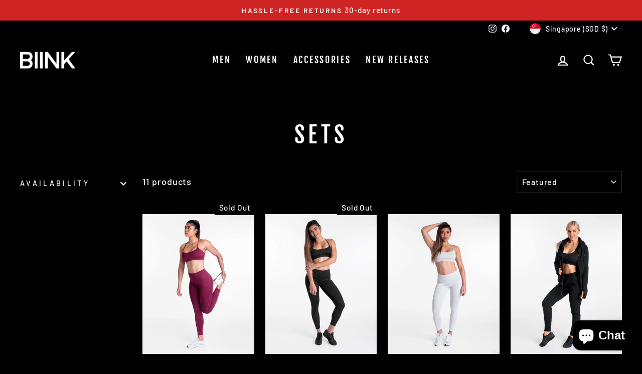

--- FILE ---
content_type: text/plain; charset=utf-8
request_url: https://sp-micro-proxy.b-cdn.net/micro?unique_id=biink.myshopify.com
body_size: 4143
content:
{"site":{"free_plan_limit_reached":false,"billing_status":"active","billing_active":true,"pricing_plan_required":false,"settings":{"proof_mobile_position":"Bottom","proof_desktop_position":"Bottom Left","proof_pop_size":"small","proof_start_delay_time":2,"proof_time_between":3,"proof_display_time":6,"proof_visible":false,"proof_cycle":true,"proof_mobile_enabled":true,"proof_desktop_enabled":true,"proof_tablet_enabled":true,"proof_locale":"en","proof_show_powered_by":false},"site_integrations":[{"id":"1351297","enabled":true,"integration":{"name":"Shopify Abandoned Cart","handle":"shopify_abandoned_cart","pro":true},"settings":{"proof_onclick_new_tab":null,"proof_exclude_pages":["cart"],"proof_include_pages":[],"proof_display_pages_mode":"excluded","proof_minimum_activity_sessions":2,"proof_height":110,"proof_bottom":15,"proof_top":10,"proof_right":15,"proof_left":10,"proof_background_color":"#fff","proof_background_image_url":"","proof_font_color":"#333","proof_border_radius":8,"proof_padding_top":0,"proof_padding_bottom":0,"proof_padding_left":8,"proof_padding_right":16,"proof_icon_color":null,"proof_icon_background_color":null,"proof_hours_before_obscure":20,"proof_minimum_review_rating":5,"proof_highlights_color":"#F89815","proof_display_review":true,"proof_show_review_on_hover":false,"proof_summary_time_range":1440,"proof_summary_minimum_count":10,"proof_show_media":true,"proof_show_message":true,"proof_media_url":null,"proof_media_position":"top","proof_nudge_click_url":null,"proof_icon_url":null,"proof_icon_mode":null,"proof_icon_enabled":false},"template":{"id":"184","body":{"top":"You left something in your cart!","middle":"Visit cart to complete your purchase."},"raw_body":"<top>You left something in your cart!</top><middle>Visit cart to complete your purchase.</middle>","locale":"en"}},{"id":"306625","enabled":true,"integration":{"name":"Shopify Add To Cart","handle":"shopify_storefront_add_to_cart","pro":false},"settings":{"proof_onclick_new_tab":null,"proof_exclude_pages":null,"proof_include_pages":[],"proof_display_pages_mode":"excluded","proof_minimum_activity_sessions":null,"proof_height":85,"proof_bottom":10,"proof_top":10,"proof_right":10,"proof_left":10,"proof_background_color":"#fff","proof_background_image_url":null,"proof_font_color":"#333","proof_border_radius":9999,"proof_padding_top":0,"proof_padding_bottom":0,"proof_padding_left":8,"proof_padding_right":16,"proof_icon_color":null,"proof_icon_background_color":null,"proof_hours_before_obscure":48,"proof_minimum_review_rating":5,"proof_highlights_color":"#fdcb6e","proof_display_review":true,"proof_show_review_on_hover":true,"proof_summary_time_range":1440,"proof_summary_minimum_count":10,"proof_show_media":false,"proof_show_message":false,"proof_media_url":null,"proof_media_position":null,"proof_nudge_click_url":null,"proof_icon_url":null,"proof_icon_mode":null,"proof_icon_enabled":false},"template":{"id":"36","body":{"top":"{{first_name}} in {{city}}, {{province}} {{country}}","middle":"Added to Cart {{product_title}}"},"raw_body":"<top>{{first_name}} in {{city}}, {{province}} {{country}}</top><middle>Added to Cart {{product_title}}</middle>","locale":"en"}},{"id":"306626","enabled":true,"integration":{"name":"Shopify Purchase","handle":"shopify_api_purchase","pro":false},"settings":{"proof_onclick_new_tab":null,"proof_exclude_pages":null,"proof_include_pages":[],"proof_display_pages_mode":"excluded","proof_minimum_activity_sessions":null,"proof_height":85,"proof_bottom":10,"proof_top":10,"proof_right":10,"proof_left":10,"proof_background_color":"#FFFFFF","proof_background_image_url":null,"proof_font_color":"#000000","proof_border_radius":40,"proof_padding_top":0,"proof_padding_bottom":0,"proof_padding_left":8,"proof_padding_right":16,"proof_icon_color":null,"proof_icon_background_color":null,"proof_hours_before_obscure":48,"proof_minimum_review_rating":5,"proof_highlights_color":"#fdcb6e","proof_display_review":true,"proof_show_review_on_hover":true,"proof_summary_time_range":1440,"proof_summary_minimum_count":10,"proof_show_media":false,"proof_show_message":false,"proof_media_url":null,"proof_media_position":null,"proof_nudge_click_url":null,"proof_icon_url":null,"proof_icon_mode":null,"proof_icon_enabled":false},"template":{"id":"4","body":{"top":"{{first_name}} in {{city}}, {{province}} {{country}}","middle":"Purchased {{product_title}}"},"raw_body":"<top>{{first_name}} in {{city}}, {{province}} {{country}}</top><middle>Purchased {{product_title}}</middle>","locale":"en"}},{"id":"678079","enabled":true,"integration":{"name":"Live Visitors","handle":"live_visitors","pro":true},"settings":{"proof_onclick_new_tab":null,"proof_exclude_pages":null,"proof_include_pages":[],"proof_display_pages_mode":"excluded","proof_minimum_activity_sessions":8,"proof_height":110,"proof_bottom":15,"proof_top":10,"proof_right":15,"proof_left":10,"proof_background_color":"#fff","proof_background_image_url":"","proof_font_color":"#333","proof_border_radius":8,"proof_padding_top":0,"proof_padding_bottom":0,"proof_padding_left":8,"proof_padding_right":16,"proof_icon_color":null,"proof_icon_background_color":null,"proof_hours_before_obscure":20,"proof_minimum_review_rating":5,"proof_highlights_color":"#fdcb6e","proof_display_review":true,"proof_show_review_on_hover":true,"proof_summary_time_range":1440,"proof_summary_minimum_count":10,"proof_show_media":false,"proof_show_message":false,"proof_media_url":null,"proof_media_position":null,"proof_nudge_click_url":null,"proof_icon_url":null,"proof_icon_mode":null,"proof_icon_enabled":false},"template":{"id":"69","body":{"top":"{{live_visitors}} People","middle":"Are viewing this page right now"},"raw_body":"<top>{{live_visitors}} People</top><middle>Are viewing this page right now</middle>","locale":"en"}}],"events":[{"id":"243837698","created_at":"2026-01-12T19:41:21.000Z","variables":{"first_name":"Muhammed","city":"New York","province":"New York","province_code":"NY","country":"United States","country_code":"US","product_title":"UNPADDED ARM SLEEVE - WHITE"},"click_url":"https://biink.com/products/copy-of-unpadded-arm-sleeve-white","image_url":"https://cdn.shopify.com/s/files/1/0959/1716/products/B5A2E3C8-5EE9-4667-944E-47BED649E346.jpg?v=1675202392","product":{"id":"54927825","product_id":"8129104871588","title":"UNPADDED ARM SLEEVE - WHITE","created_at":"2023-01-31T21:45:37.000Z","updated_at":"2026-01-12T19:42:13.648Z","published_at":"2023-01-31T21:49:29.000Z"},"site_integration":{"id":"306626","enabled":true,"integration":{"name":"Shopify Purchase","handle":"shopify_api_purchase","pro":false},"template":{"id":"4","body":{"top":"{{first_name}} in {{city}}, {{province}} {{country}}","middle":"Purchased {{product_title}}"},"raw_body":"<top>{{first_name}} in {{city}}, {{province}} {{country}}</top><middle>Purchased {{product_title}}</middle>","locale":"en"}}},{"id":"243837068","created_at":"2026-01-12T19:22:14.000Z","variables":{"first_name":"Muhammed","city":"New York","province":"New York","province_code":"NY","country":"United States","country_code":"US","product_title":"UNPADDED ARM SLEEVE - WHITE"},"click_url":"https://biink.com/products/copy-of-unpadded-arm-sleeve-white","image_url":"https://cdn.shopify.com/s/files/1/0959/1716/products/B5A2E3C8-5EE9-4667-944E-47BED649E346.jpg?v=1675202392","product":{"id":"54927825","product_id":"8129104871588","title":"UNPADDED ARM SLEEVE - WHITE","created_at":"2023-01-31T21:45:37.000Z","updated_at":"2026-01-12T19:42:13.648Z","published_at":"2023-01-31T21:49:29.000Z"},"site_integration":{"id":"306626","enabled":true,"integration":{"name":"Shopify Purchase","handle":"shopify_api_purchase","pro":false},"template":{"id":"4","body":{"top":"{{first_name}} in {{city}}, {{province}} {{country}}","middle":"Purchased {{product_title}}"},"raw_body":"<top>{{first_name}} in {{city}}, {{province}} {{country}}</top><middle>Purchased {{product_title}}</middle>","locale":"en"}}},{"id":"243836259","created_at":"2026-01-12T18:57:42.000Z","variables":{"first_name":"Muhammed","city":"New York","province":"New York","province_code":"NY","country":"United States","country_code":"US","product_title":"UNPADDED ARM SLEEVE - WHITE"},"click_url":"https://biink.com/products/copy-of-unpadded-arm-sleeve-white","image_url":"https://cdn.shopify.com/s/files/1/0959/1716/products/B5A2E3C8-5EE9-4667-944E-47BED649E346.jpg?v=1675202392","product":{"id":"54927825","product_id":"8129104871588","title":"UNPADDED ARM SLEEVE - WHITE","created_at":"2023-01-31T21:45:37.000Z","updated_at":"2026-01-12T19:42:13.648Z","published_at":"2023-01-31T21:49:29.000Z"},"site_integration":{"id":"306626","enabled":true,"integration":{"name":"Shopify Purchase","handle":"shopify_api_purchase","pro":false},"template":{"id":"4","body":{"top":"{{first_name}} in {{city}}, {{province}} {{country}}","middle":"Purchased {{product_title}}"},"raw_body":"<top>{{first_name}} in {{city}}, {{province}} {{country}}</top><middle>Purchased {{product_title}}</middle>","locale":"en"}}},{"id":"243836190","created_at":"2026-01-12T18:55:56.000Z","variables":{"first_name":"Muhammed","city":"New York","province":"New York","province_code":"NY","country":"United States","country_code":"US","product_title":"UNPADDED ARM SLEEVE - WHITE"},"click_url":"https://biink.com/products/copy-of-unpadded-arm-sleeve-white","image_url":"https://cdn.shopify.com/s/files/1/0959/1716/products/B5A2E3C8-5EE9-4667-944E-47BED649E346.jpg?v=1675202392","product":{"id":"54927825","product_id":"8129104871588","title":"UNPADDED ARM SLEEVE - WHITE","created_at":"2023-01-31T21:45:37.000Z","updated_at":"2026-01-12T19:42:13.648Z","published_at":"2023-01-31T21:49:29.000Z"},"site_integration":{"id":"306626","enabled":true,"integration":{"name":"Shopify Purchase","handle":"shopify_api_purchase","pro":false},"template":{"id":"4","body":{"top":"{{first_name}} in {{city}}, {{province}} {{country}}","middle":"Purchased {{product_title}}"},"raw_body":"<top>{{first_name}} in {{city}}, {{province}} {{country}}</top><middle>Purchased {{product_title}}</middle>","locale":"en"}}},{"id":"243835968","created_at":"2026-01-12T18:49:16.567Z","variables":{"first_name":"Someone","city":"Helsinki","province":"Uusimaa","province_code":"18","country":"Finland","country_code":"FI","product_title":"JUMPER JOGGERS - CREAM"},"click_url":"https://biink.com/products/copy-of-crossfleece-mk-ii-bottoms-ivory","image_url":"https://cdn.shopify.com/s/files/1/0959/1716/files/0780F2F0-329D-4905-BAAB-D4E892185730.jpg?v=1692478122","product":{"id":"57402048","product_id":"8234725146788","title":"JUMPER JOGGERS - CREAM","created_at":"2023-08-19T20:46:44.000Z","updated_at":"2025-02-02T15:45:14.465Z","published_at":"2023-08-19T20:50:59.000Z"},"site_integration":{"id":"306625","enabled":true,"integration":{"name":"Shopify Add To Cart","handle":"shopify_storefront_add_to_cart","pro":false},"template":{"id":"36","body":{"top":"{{first_name}} in {{city}}, {{province}} {{country}}","middle":"Added to Cart {{product_title}}"},"raw_body":"<top>{{first_name}} in {{city}}, {{province}} {{country}}</top><middle>Added to Cart {{product_title}}</middle>","locale":"en"}}},{"id":"243810250","created_at":null,"variables":{"first_name":"Someone","city":"Monterey Park","province":"California","province_code":"CA","country":"United States","country_code":"US","product_title":"Techweave Bottoms - Marl Grey"},"click_url":"https://biink.com/products/techweave-bottoms-marl-grey","image_url":"https://cdn.shopify.com/s/files/1/0959/1716/products/Techweave-Bottoms---Marl-Grey-_2.jpg?v=1630990633","product":{"id":"24695757","product_id":"1459423281213","title":"Techweave Bottoms - Marl Grey","created_at":"2018-09-15T21:27:53.000Z","updated_at":"2025-12-03T03:59:59.156Z","published_at":"2021-08-19T01:26:07.000Z"},"site_integration":{"id":"306625","enabled":true,"integration":{"name":"Shopify Add To Cart","handle":"shopify_storefront_add_to_cart","pro":false},"template":{"id":"36","body":{"top":"{{first_name}} in {{city}}, {{province}} {{country}}","middle":"Added to Cart {{product_title}}"},"raw_body":"<top>{{first_name}} in {{city}}, {{province}} {{country}}</top><middle>Added to Cart {{product_title}}</middle>","locale":"en"}}},{"id":"243695218","created_at":null,"variables":{"first_name":"Someone","city":"St. Petersburg","province":"Florida","province_code":"FL","country":"United States","country_code":"US","product_title":"Imperial Fitted V2 Shorts - Stealth"},"click_url":"https://biink.com/products/imperial-fitted-v2-shorts-black","image_url":"https://cdn.shopify.com/s/files/1/0959/1716/products/Carta---1D3A2154-_EDIT.jpg?v=1630990731","product":{"id":"24695729","product_id":"4615110688907","title":"Imperial Fitted V2 Shorts - Stealth","created_at":"2020-03-04T08:32:03.000Z","updated_at":"2025-10-24T03:12:32.808Z","published_at":"2020-03-04T08:13:20.000Z"},"site_integration":{"id":"306625","enabled":true,"integration":{"name":"Shopify Add To Cart","handle":"shopify_storefront_add_to_cart","pro":false},"template":{"id":"36","body":{"top":"{{first_name}} in {{city}}, {{province}} {{country}}","middle":"Added to Cart {{product_title}}"},"raw_body":"<top>{{first_name}} in {{city}}, {{province}} {{country}}</top><middle>Added to Cart {{product_title}}</middle>","locale":"en"}}},{"id":"243621614","created_at":null,"variables":{"first_name":"Someone","city":"Melbourne","province":"Victoria","province_code":"VIC","country":"Australia","country_code":"AU","product_title":"Imperial Fitted V2 Shorts - Cream"},"click_url":"https://biink.com/products/biink-imperial-fitted-v2-shorts-cream","image_url":"https://cdn.shopify.com/s/files/1/0959/1716/products/IMPERIAL-FITTED-SHORTS---CREAM-_4.jpg?v=1585699963","product":{"id":"24695728","product_id":"9982793616","title":"Imperial Fitted V2 Shorts - Cream","created_at":"2017-09-29T04:49:12.000Z","updated_at":"2024-08-06T12:55:03.000Z","published_at":"2021-08-19T01:25:48.000Z"},"site_integration":{"id":"306625","enabled":true,"integration":{"name":"Shopify Add To Cart","handle":"shopify_storefront_add_to_cart","pro":false},"template":{"id":"36","body":{"top":"{{first_name}} in {{city}}, {{province}} {{country}}","middle":"Added to Cart {{product_title}}"},"raw_body":"<top>{{first_name}} in {{city}}, {{province}} {{country}}</top><middle>Added to Cart {{product_title}}</middle>","locale":"en"}}},{"id":"243538332","created_at":null,"variables":{"first_name":"Muhammed","city":"New York","province":"New York","province_code":"NY","country":"United States","country_code":"US","product_title":"BIINK Crew Socks - Black (NFS)"},"click_url":"https://biink.com/products/biink-crew-socks-black","image_url":"https://cdn.shopify.com/s/files/1/0959/1716/products/DSC_5473.jpg?v=1605225271","product":{"id":"35626690","product_id":"5857057112228","title":"BIINK Crew Socks - Black (NFS)","created_at":"2020-11-12T23:52:48.000Z","updated_at":"2026-01-06T21:31:02.510Z","published_at":"2020-11-13T10:14:42.000Z"},"site_integration":{"id":"306626","enabled":true,"integration":{"name":"Shopify Purchase","handle":"shopify_api_purchase","pro":false},"template":{"id":"4","body":{"top":"{{first_name}} in {{city}}, {{province}} {{country}}","middle":"Purchased {{product_title}}"},"raw_body":"<top>{{first_name}} in {{city}}, {{province}} {{country}}</top><middle>Purchased {{product_title}}</middle>","locale":"en"}}},{"id":"243524916","created_at":null,"variables":{"first_name":"Someone","city":"Plainfield","province":"Illinois","province_code":"IL","country":"United States","country_code":"US","product_title":"Cardinal V2 Scoop Tee - Rose Taupe"},"click_url":"https://biink.com/products/cardinal-v2-scoop-tee-rose-taupe","image_url":"https://cdn.shopify.com/s/files/1/0959/1716/products/Cardinal-Scoop---Rose-Taupe-_1.jpg?v=1603086041","product":{"id":"25879550","product_id":"4816803397771","title":"Cardinal V2 Scoop Tee - Rose Taupe","created_at":"2020-04-22T05:06:42.000Z","updated_at":"2025-11-24T02:40:38.526Z","published_at":"2020-04-22T06:20:16.000Z"},"site_integration":{"id":"306625","enabled":true,"integration":{"name":"Shopify Add To Cart","handle":"shopify_storefront_add_to_cart","pro":false},"template":{"id":"36","body":{"top":"{{first_name}} in {{city}}, {{province}} {{country}}","middle":"Added to Cart {{product_title}}"},"raw_body":"<top>{{first_name}} in {{city}}, {{province}} {{country}}</top><middle>Added to Cart {{product_title}}</middle>","locale":"en"}}},{"id":"243434899","created_at":null,"variables":{"first_name":"Someone","city":"Huntsville","province":"Alabama","province_code":"AL","country":"United States","country_code":"US","product_title":"BIINKDRY Utility Towel - Neon Pink"},"click_url":"https://biink.com/products/biinkdry-utility-towel-neon-pink","image_url":"https://cdn.shopify.com/s/files/1/0959/1716/products/DSC_5410-_EDIT_353.jpg?v=1599554180","product":{"id":"32678386","product_id":"5599723815076","title":"BIINKDRY Utility Towel - Neon Pink","created_at":"2020-08-25T10:30:45.000Z","updated_at":"2022-08-16T05:06:37.000Z","published_at":"2020-09-07T09:34:13.000Z"},"site_integration":{"id":"306625","enabled":true,"integration":{"name":"Shopify Add To Cart","handle":"shopify_storefront_add_to_cart","pro":false},"template":{"id":"36","body":{"top":"{{first_name}} in {{city}}, {{province}} {{country}}","middle":"Added to Cart {{product_title}}"},"raw_body":"<top>{{first_name}} in {{city}}, {{province}} {{country}}</top><middle>Added to Cart {{product_title}}</middle>","locale":"en"}}},{"id":"243420862","created_at":null,"variables":{"first_name":"Muhammed","city":"New York","province":"New York","province_code":"NY","country":"United States","country_code":"US","product_title":"UNPADDED ARM SLEEVE - WHITE"},"click_url":"https://biink.com/products/copy-of-unpadded-arm-sleeve-white","image_url":"https://cdn.shopify.com/s/files/1/0959/1716/products/B5A2E3C8-5EE9-4667-944E-47BED649E346.jpg?v=1675202392","product":{"id":"54927825","product_id":"8129104871588","title":"UNPADDED ARM SLEEVE - WHITE","created_at":"2023-01-31T21:45:37.000Z","updated_at":"2026-01-12T19:42:13.648Z","published_at":"2023-01-31T21:49:29.000Z"},"site_integration":{"id":"306626","enabled":true,"integration":{"name":"Shopify Purchase","handle":"shopify_api_purchase","pro":false},"template":{"id":"4","body":{"top":"{{first_name}} in {{city}}, {{province}} {{country}}","middle":"Purchased {{product_title}}"},"raw_body":"<top>{{first_name}} in {{city}}, {{province}} {{country}}</top><middle>Purchased {{product_title}}</middle>","locale":"en"}}},{"id":"243373153","created_at":null,"variables":{"first_name":"Someone","city":"Sydney","province":"New South Wales","province_code":"NSW","country":"Australia","country_code":"AU","product_title":"Cardinal V2 Scoop Tee - Tan"},"click_url":"https://biink.com/products/cardinal-v2-scoop-tee-tan","image_url":"https://cdn.shopify.com/s/files/1/0959/1716/products/DSC_7778.jpg?v=1630990451","product":{"id":"35043149","product_id":"5828739530916","title":"Cardinal V2 Scoop Tee - Tan","created_at":"2020-11-01T06:02:13.000Z","updated_at":"2025-04-25T23:10:08.398Z","published_at":"2020-11-24T07:57:02.000Z"},"site_integration":{"id":"306625","enabled":true,"integration":{"name":"Shopify Add To Cart","handle":"shopify_storefront_add_to_cart","pro":false},"template":{"id":"36","body":{"top":"{{first_name}} in {{city}}, {{province}} {{country}}","middle":"Added to Cart {{product_title}}"},"raw_body":"<top>{{first_name}} in {{city}}, {{province}} {{country}}</top><middle>Added to Cart {{product_title}}</middle>","locale":"en"}}},{"id":"243267749","created_at":null,"variables":{"first_name":"Someone","city":"Cleveland","province":"Ohio","province_code":"OH","country":"United States","country_code":"US","product_title":"Cardinal Longsleeve - Maroon"},"click_url":"https://biink.com/products/cardinal-longsleeve-maroon","image_url":"https://cdn.shopify.com/s/files/1/0959/1716/products/DSC_5800-_EDIT.jpg?v=1599465083","product":{"id":"33154198","product_id":"5645272547492","title":"Cardinal Longsleeve - Maroon","created_at":"2020-09-07T07:50:34.000Z","updated_at":"2025-04-19T14:26:15.387Z","published_at":"2020-09-07T07:51:35.000Z"},"site_integration":{"id":"306625","enabled":true,"integration":{"name":"Shopify Add To Cart","handle":"shopify_storefront_add_to_cart","pro":false},"template":{"id":"36","body":{"top":"{{first_name}} in {{city}}, {{province}} {{country}}","middle":"Added to Cart {{product_title}}"},"raw_body":"<top>{{first_name}} in {{city}}, {{province}} {{country}}</top><middle>Added to Cart {{product_title}}</middle>","locale":"en"}}},{"id":"243087354","created_at":null,"variables":{"first_name":"Someone","city":"Dallas","province":"Texas","province_code":"TX","country":"United States","country_code":"US","product_title":"CrossFleece Track Pant - Black"},"click_url":"https://biink.com/products/crossfleece-track-pant-black","image_url":"https://cdn.shopify.com/s/files/1/0959/1716/products/Crossfleece-Trackpant---Black-_3.jpg?v=1588893163","product":{"id":"24695716","product_id":"63437701136","title":"CrossFleece Track Pant - Black","created_at":"2017-12-29T00:50:38.000Z","updated_at":"2024-06-11T00:26:44.000Z","published_at":"2017-12-29T01:44:30.000Z"},"site_integration":{"id":"306625","enabled":true,"integration":{"name":"Shopify Add To Cart","handle":"shopify_storefront_add_to_cart","pro":false},"template":{"id":"36","body":{"top":"{{first_name}} in {{city}}, {{province}} {{country}}","middle":"Added to Cart {{product_title}}"},"raw_body":"<top>{{first_name}} in {{city}}, {{province}} {{country}}</top><middle>Added to Cart {{product_title}}</middle>","locale":"en"}}},{"id":"242938879","created_at":null,"variables":{"first_name":"Someone","city":"Vancouver","province":"British Columbia","province_code":"BC","country":"Canada","country_code":"CA","product_title":"Street Tech. Longsleeve Tee - Black Marl"},"click_url":"https://biink.com/products/street-tech-longsleeve-tee-black-marl","image_url":"https://cdn.shopify.com/s/files/1/0959/1716/products/DSC_4644-_EDIT_2.jpg?v=1615990229","product":{"id":"33155439","product_id":"5645414432932","title":"Street Tech. Longsleeve Tee - Black Marl","created_at":"2020-09-07T08:41:41.000Z","updated_at":"2025-12-09T13:43:44.008Z","published_at":"2020-09-07T08:44:06.000Z"},"site_integration":{"id":"306625","enabled":true,"integration":{"name":"Shopify Add To Cart","handle":"shopify_storefront_add_to_cart","pro":false},"template":{"id":"36","body":{"top":"{{first_name}} in {{city}}, {{province}} {{country}}","middle":"Added to Cart {{product_title}}"},"raw_body":"<top>{{first_name}} in {{city}}, {{province}} {{country}}</top><middle>Added to Cart {{product_title}}</middle>","locale":"en"}}},{"id":"242916103","created_at":null,"variables":{"first_name":"Someone","city":"Salé","province":"Rabat-Sale-Kenitra","province_code":"04","country":"Morocco","country_code":"MA","product_title":"Imperial Fitted V2 Shorts - Cobalt"},"click_url":"https://biink.com/products/biink-imperial-fitted-v2-shorts-cobalt","image_url":"https://cdn.shopify.com/s/files/1/0959/1716/products/IMPERIAL-FITTED-SHORTS---COBALT-_1.jpg?v=1585699943","product":{"id":"24695730","product_id":"9982803600","title":"Imperial Fitted V2 Shorts - Cobalt","created_at":"2017-09-29T04:58:52.000Z","updated_at":"2025-04-19T15:10:43.045Z","published_at":"2021-08-19T01:25:49.000Z"},"site_integration":{"id":"306625","enabled":true,"integration":{"name":"Shopify Add To Cart","handle":"shopify_storefront_add_to_cart","pro":false},"template":{"id":"36","body":{"top":"{{first_name}} in {{city}}, {{province}} {{country}}","middle":"Added to Cart {{product_title}}"},"raw_body":"<top>{{first_name}} in {{city}}, {{province}} {{country}}</top><middle>Added to Cart {{product_title}}</middle>","locale":"en"}}},{"id":"242911455","created_at":null,"variables":{"first_name":"Someone","city":"Plainfield","province":"Illinois","province_code":"IL","country":"United States","country_code":"US","product_title":"Cardinal V2 Scoop Tee - Ash Grey"},"click_url":"https://biink.com/products/biink-cardinal-v2-scoop-tee-ash-grey","image_url":"https://cdn.shopify.com/s/files/1/0959/1716/products/Cardinal-Scoop---Ash-Grey-_1.jpg?v=1630990323","product":{"id":"24695683","product_id":"9828570128","title":"Cardinal V2 Scoop Tee - Ash Grey","created_at":"2017-08-10T09:11:26.000Z","updated_at":"2025-12-15T05:12:28.008Z","published_at":"2017-08-10T09:12:49.000Z"},"site_integration":{"id":"306625","enabled":true,"integration":{"name":"Shopify Add To Cart","handle":"shopify_storefront_add_to_cart","pro":false},"template":{"id":"36","body":{"top":"{{first_name}} in {{city}}, {{province}} {{country}}","middle":"Added to Cart {{product_title}}"},"raw_body":"<top>{{first_name}} in {{city}}, {{province}} {{country}}</top><middle>Added to Cart {{product_title}}</middle>","locale":"en"}}},{"id":"242864162","created_at":null,"variables":{"first_name":"Someone","city":"Marathon","province":"Florida","province_code":"FL","country":"United States","country_code":"US","product_title":"BIINKDRY 2-in-1 Training Shorts MK.II - Jet Black"},"click_url":"https://biink.com/products/biinkdry-2-in-1-training-shorts-mk-ii-jet-black","image_url":"https://cdn.shopify.com/s/files/1/0959/1716/products/Carta---1D3A2204--_EDIT.jpg?v=1585704656","product":{"id":"24695658","product_id":"4615015399563","title":"BIINKDRY 2-in-1 Training Shorts MK.II - Jet Black","created_at":"2020-03-04T07:57:45.000Z","updated_at":"2025-07-26T15:03:39.425Z","published_at":"2020-03-04T08:13:20.000Z"},"site_integration":{"id":"306625","enabled":true,"integration":{"name":"Shopify Add To Cart","handle":"shopify_storefront_add_to_cart","pro":false},"template":{"id":"36","body":{"top":"{{first_name}} in {{city}}, {{province}} {{country}}","middle":"Added to Cart {{product_title}}"},"raw_body":"<top>{{first_name}} in {{city}}, {{province}} {{country}}</top><middle>Added to Cart {{product_title}}</middle>","locale":"en"}}},{"id":"242846444","created_at":null,"variables":{"first_name":"Danny","city":"Beverly Hills","province":"California","province_code":"CA","country":"United States","country_code":"US","product_title":"Cut Off Tank - Rose Taupe"},"click_url":"https://biink.com/products/box-logo-cut-off-tank-rose-taupe","image_url":"https://cdn.shopify.com/s/files/1/0959/1716/products/DSC_5408.jpg?v=1606205158","product":{"id":"35990715","product_id":"5880237457572","title":"Cut Off Tank - Rose Taupe","created_at":"2020-11-24T08:05:12.000Z","updated_at":"2025-12-25T16:39:04.900Z","published_at":"2020-11-24T08:05:12.000Z"},"site_integration":{"id":"306626","enabled":true,"integration":{"name":"Shopify Purchase","handle":"shopify_api_purchase","pro":false},"template":{"id":"4","body":{"top":"{{first_name}} in {{city}}, {{province}} {{country}}","middle":"Purchased {{product_title}}"},"raw_body":"<top>{{first_name}} in {{city}}, {{province}} {{country}}</top><middle>Purchased {{product_title}}</middle>","locale":"en"}}},{"id":"242846370","created_at":null,"variables":{"first_name":"Someone","city":"Santa Monica","province":"California","province_code":"CA","country":"United States","country_code":"US","product_title":"Cut Off Tank - Rose Taupe"},"click_url":"https://biink.com/products/box-logo-cut-off-tank-rose-taupe","image_url":"https://cdn.shopify.com/s/files/1/0959/1716/products/DSC_5408.jpg?v=1606205158","product":{"id":"35990715","product_id":"5880237457572","title":"Cut Off Tank - Rose Taupe","created_at":"2020-11-24T08:05:12.000Z","updated_at":"2025-12-25T16:39:04.900Z","published_at":"2020-11-24T08:05:12.000Z"},"site_integration":{"id":"306625","enabled":true,"integration":{"name":"Shopify Add To Cart","handle":"shopify_storefront_add_to_cart","pro":false},"template":{"id":"36","body":{"top":"{{first_name}} in {{city}}, {{province}} {{country}}","middle":"Added to Cart {{product_title}}"},"raw_body":"<top>{{first_name}} in {{city}}, {{province}} {{country}}</top><middle>Added to Cart {{product_title}}</middle>","locale":"en"}}},{"id":"242242228","created_at":null,"variables":{"first_name":"Someone","city":"Toronto","province":"Ontario","province_code":"ON","country":"Canada","country_code":"CA","product_title":"Cardinal V2 Scoop Tee - Oxblood"},"click_url":"https://biink.com/products/biink-cardinal-v2-scoop-tee-oxblood","image_url":"https://cdn.shopify.com/s/files/1/0959/1716/products/Cardinal-Scoop---Oxblood-_4.jpg?v=1585700323","product":{"id":"24695685","product_id":"9828562960","title":"Cardinal V2 Scoop Tee - Oxblood","created_at":"2017-08-10T09:08:45.000Z","updated_at":"2025-11-24T02:40:37.571Z","published_at":"2017-08-10T09:12:49.000Z"},"site_integration":{"id":"306625","enabled":true,"integration":{"name":"Shopify Add To Cart","handle":"shopify_storefront_add_to_cart","pro":false},"template":{"id":"36","body":{"top":"{{first_name}} in {{city}}, {{province}} {{country}}","middle":"Added to Cart {{product_title}}"},"raw_body":"<top>{{first_name}} in {{city}}, {{province}} {{country}}</top><middle>Added to Cart {{product_title}}</middle>","locale":"en"}}},{"id":"242215773","created_at":null,"variables":{"first_name":"Jeremy","city":"Mokena","province":"Illinois","province_code":"IL","country":"United States","country_code":"US","product_title":"Cardinal V2 Scoop Tee - Peppermint"},"click_url":"https://biink.com/products/cardinal-v2-scoop-tee-teal","image_url":"https://cdn.shopify.com/s/files/1/0959/1716/products/DSC_7790.jpg?v=1630986649","product":{"id":"35043141","product_id":"5828736352420","title":"Cardinal V2 Scoop Tee - Peppermint","created_at":"2020-11-01T06:00:11.000Z","updated_at":"2025-12-15T05:12:28.142Z","published_at":"2020-11-24T07:57:07.000Z"},"site_integration":{"id":"306626","enabled":true,"integration":{"name":"Shopify Purchase","handle":"shopify_api_purchase","pro":false},"template":{"id":"4","body":{"top":"{{first_name}} in {{city}}, {{province}} {{country}}","middle":"Purchased {{product_title}}"},"raw_body":"<top>{{first_name}} in {{city}}, {{province}} {{country}}</top><middle>Purchased {{product_title}}</middle>","locale":"en"}}},{"id":"242215634","created_at":null,"variables":{"first_name":"Someone","city":"Plainfield","province":"Illinois","province_code":"IL","country":"United States","country_code":"US","product_title":"Cardinal V2 Scoop Tee - Peppermint"},"click_url":"https://biink.com/products/cardinal-v2-scoop-tee-teal","image_url":"https://cdn.shopify.com/s/files/1/0959/1716/products/DSC_7790.jpg?v=1630986649","product":{"id":"35043141","product_id":"5828736352420","title":"Cardinal V2 Scoop Tee - Peppermint","created_at":"2020-11-01T06:00:11.000Z","updated_at":"2025-12-15T05:12:28.142Z","published_at":"2020-11-24T07:57:07.000Z"},"site_integration":{"id":"306625","enabled":true,"integration":{"name":"Shopify Add To Cart","handle":"shopify_storefront_add_to_cart","pro":false},"template":{"id":"36","body":{"top":"{{first_name}} in {{city}}, {{province}} {{country}}","middle":"Added to Cart {{product_title}}"},"raw_body":"<top>{{first_name}} in {{city}}, {{province}} {{country}}</top><middle>Added to Cart {{product_title}}</middle>","locale":"en"}}},{"id":"242211450","created_at":null,"variables":{"first_name":"Someone","city":"Whyalla","province":"South Australia","province_code":"SA","country":"Australia","country_code":"AU","product_title":"Cardinal V2 Scoop Tee - Ash Grey"},"click_url":"https://biink.com/products/biink-cardinal-v2-scoop-tee-ash-grey","image_url":"https://cdn.shopify.com/s/files/1/0959/1716/products/Cardinal-Scoop---Ash-Grey-_1.jpg?v=1630990323","product":{"id":"24695683","product_id":"9828570128","title":"Cardinal V2 Scoop Tee - Ash Grey","created_at":"2017-08-10T09:11:26.000Z","updated_at":"2025-12-15T05:12:28.008Z","published_at":"2017-08-10T09:12:49.000Z"},"site_integration":{"id":"306625","enabled":true,"integration":{"name":"Shopify Add To Cart","handle":"shopify_storefront_add_to_cart","pro":false},"template":{"id":"36","body":{"top":"{{first_name}} in {{city}}, {{province}} {{country}}","middle":"Added to Cart {{product_title}}"},"raw_body":"<top>{{first_name}} in {{city}}, {{province}} {{country}}</top><middle>Added to Cart {{product_title}}</middle>","locale":"en"}}}]}}